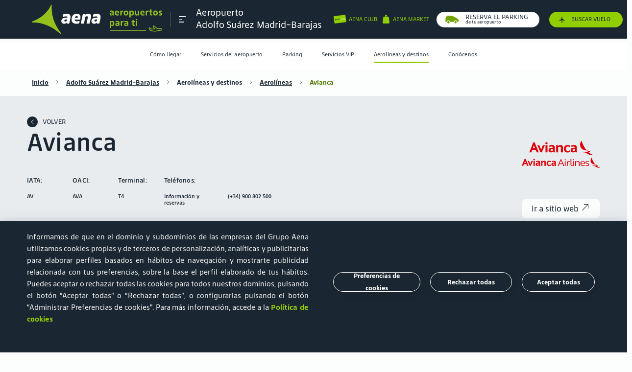

--- FILE ---
content_type: image/svg+xml
request_url: https://www.aena.es/sites/Satellite?blobcol=urldata&blobkey=id&blobtable=MungoBlobs&blobwhere=1576856842111&ssbinary=true
body_size: 4950
content:
<?xml version="1.0" encoding="UTF-8"?>
<svg width="200px" height="200px" viewBox="0 0 200 200" version="1.1" xmlns="http://www.w3.org/2000/svg" xmlns:xlink="http://www.w3.org/1999/xlink">
    <title>avianca</title>
    <defs>
        <polygon id="path-1" points="200 0.635897436 0 0.635897436 0 26.4512821 200 26.4512821"></polygon>
        <polygon id="path-3" points="200 0.635897436 0 0.635897436 0 26.4512821 200 26.4512821"></polygon>
        <polygon id="path-5" points="200 0.635897436 0 0.635897436 0 26.4512821 200 26.4512821"></polygon>
        <polygon id="path-7" points="200 0.635897436 0 0.635897436 0 26.4512821 200 26.4512821"></polygon>
        <polygon id="path-9" points="200 0.635897436 0 0.635897436 0 26.4512821 200 26.4512821"></polygon>
        <polygon id="path-11" points="200 0.635897436 0 0.635897436 0 26.4512821 200 26.4512821"></polygon>
        <polygon id="path-13" points="200 0.635897436 0 0.635897436 0 26.4512821 200 26.4512821"></polygon>
        <polygon id="path-15" points="200 0.635897436 0 0.635897436 0 26.4512821 200 26.4512821"></polygon>
        <polygon id="path-17" points="200 0.635897436 0 0.635897436 0 26.4512821 200 26.4512821"></polygon>
        <polygon id="path-19" points="200 0.635897436 0 0.635897436 0 26.4512821 200 26.4512821"></polygon>
        <polygon id="path-21" points="200 0.635897436 0 0.635897436 0 26.4512821 200 26.4512821"></polygon>
        <polygon id="path-23" points="200 0.635897436 0 0.635897436 0 26.4512821 200 26.4512821"></polygon>
        <polygon id="path-25" points="200 0.635897436 0 0.635897436 0 26.4512821 200 26.4512821"></polygon>
        <polygon id="path-27" points="200 0.635897436 0 0.635897436 0 26.4512821 200 26.4512821"></polygon>
        <polygon id="path-29" points="200 0.635897436 0 0.635897436 0 26.4512821 200 26.4512821"></polygon>
    </defs>
    <g id="avianca" stroke="none" stroke-width="1" fill="none" fill-rule="evenodd">
        <g id="avianca-logo" transform="translate(0.000000, 64.000000)">
            <g id="Group-25" transform="translate(0.000000, 43.177218)">
                <path d="M178.354839,0.635897436 C180.151258,7.05663367 183.354283,13.0411775 187.752688,18.1948718 C187.752688,18.1948718 179.634409,17.9487179 176.795699,12.7794872 C174.667144,8.8076775 175.284362,4.00038786 178.354839,0.635897436" id="Fill-1" fill="#DE0108"></path>
                <path d="M190.408602,20.8307692 C193.153683,23.3172296 196.423711,25.2159663 200,26.4 C200,26.4 194.946237,26.7897436 191.892473,25.374359 C188.83871,23.9589744 185.666667,21.6923077 183.709677,21.5282051 C181.752688,21.3641026 180.591398,21.2717949 180.075269,20.7794872 L190.408602,20.7794872" id="Fill-3" fill="#DE0108"></path>
                <path d="M194.924731,21.0461538 C193.688172,18.2871795 187.752688,18.1948718 187.752688,18.1948718 C187.752688,18.1948718 189.365591,19.8666667 190.408602,20.8307692 C191.91774,20.7620232 193.430309,20.8341611 194.924731,21.0461538" id="Fill-5" fill="#DE0108"></path>
                <path d="M14.7419355,8.77948718 L18.3655914,8.77948718 L21.655914,16.8717949 L24.827957,8.77948718 L28.5591398,8.77948718 L22.8602151,21.4153846 L21.655914,21.4153846 C21.0752688,21.4153846 20.2580645,21.3641026 19.4193548,19.2717949 C18.5806452,17.1794872 14.7419355,8.77948718 14.7419355,8.77948718" id="Fill-7" fill="#DE0108"></path>
                <g id="g16-Clipped">
                    <mask id="mask-2" fill="white">
                        <use xlink:href="#path-1"></use>
                    </mask>
                    <g id="path-1"></g>
                    <g id="g16" mask="url(#mask-2)" fill="#DE0108">
                        <g transform="translate(29.032258, 8.205128)" id="Fill-9">
                            <polygon points="0.634408602 13.2102564 4.20430108 13.2102564 4.20430108 0.574358974 0.634408602 0.574358974"></polygon>
                        </g>
                    </g>
                </g>
                <g id="g19-Clipped">
                    <mask id="mask-4" fill="white">
                        <use xlink:href="#path-3"></use>
                    </mask>
                    <g id="path-1"></g>
                    <g id="g19" mask="url(#mask-4)" fill="#DE0108">
                        <g transform="translate(29.032258, 3.076923)" id="Fill-11">
                            <path d="M4.48387097,2.15384615 C4.49696366,2.95300718 4.00234651,3.68044954 3.23201897,3.99496748 C2.46169143,4.30948542 1.56846775,4.14868623 0.971313163,3.58799252 C0.374158575,3.02729881 0.191534034,2.1779386 0.509099309,1.43830301 C0.826664583,0.698667422 1.58142244,0.215482187 2.41935484,0.215384615 C2.96305257,0.20991829 3.48660618,0.411405819 3.87409523,0.775235682 C4.26158428,1.13906555 4.48103944,1.63522039 4.48387097,2.15384615"></path>
                        </g>
                    </g>
                </g>
                <g id="g22-Clipped">
                    <mask id="mask-6" fill="white">
                        <use xlink:href="#path-5"></use>
                    </mask>
                    <g id="path-1"></g>
                    <g id="g22" mask="url(#mask-6)" fill="#DE0108">
                        <g transform="translate(48.387097, 8.205128)" id="Fill-12">
                            <path d="M13.1505376,13.2102564 L9.47311828,13.2102564 L9.47311828,4.59487179 C9.4915759,4.10775441 9.253333,3.64412494 8.83837607,3.35964005 C8.42341915,3.07515515 7.8867706,3.00753693 7.40860215,3.17948718 C6.35685931,3.4140676 5.37036541,3.86181227 4.51612903,4.49230769 L4.51612903,13.2102564 L0.838709677,13.2102564 L0.838709677,0.574358974 C0.838709677,0.574358974 4.06451613,-0.369230769 4.34408602,1.77435897 C5.67319191,0.792249645 7.28818706,0.226221291 8.96774194,0.153846154 C10.0105619,0.0807348477 11.0405328,0.40977913 11.8268255,1.06723613 C12.6131182,1.72469313 13.089979,2.65558306 13.1505376,3.65128205 L13.1505376,13.2102564"></path>
                        </g>
                    </g>
                </g>
                <g id="g25-Clipped">
                    <mask id="mask-8" fill="white">
                        <use xlink:href="#path-7"></use>
                    </mask>
                    <g id="path-1"></g>
                    <g id="g25" mask="url(#mask-8)" fill="#DE0108">
                        <g transform="translate(34.408602, 8.205128)" id="Fill-13">
                            <path d="M12.3655914,11.025641 L12.3655914,4.49230769 C12.3655914,3.02564103 11.7204301,0.0820512821 7.35483871,0.10245745 C3.17204301,0.10245745 1.61290323,1.77435897 1.61290323,1.77435897 L3.01075269,3.82564103 C3.01075269,3.82564103 3.67741935,2.8 6.34408602,2.8 C9.01075269,2.8 8.68817204,4.99487179 8.68817204,4.99487179 C1.33333333,4.88205128 0.946236559,7.75384615 0.946236559,9.47692308 C0.937091801,10.5148961 1.37052962,11.5118567 2.14709245,12.2390402 C2.92365529,12.9662237 3.97667235,13.3611987 5.06451613,13.3333333 C6.55315013,13.3984651 8.01729293,12.9547642 9.19354839,12.0820513 C9.30107527,13.1794872 10.6344086,13.2307692 10.6344086,13.2307692 L12.7849462,13.2307692 C12.4193548,13.2102564 12.3655914,11.025641 12.3655914,11.025641 Z M8.86021505,10 C8.1240599,10.4333835 7.27359885,10.6575333 6.40860215,10.6461538 C4.90322581,10.6461538 4.4516129,9.73333333 4.4516129,9.03589744 C4.4516129,8.33846154 4.95698925,7.26153846 8.86021505,7.46666667 L8.86021505,10 Z"></path>
                        </g>
                    </g>
                </g>
                <g id="g28-Clipped">
                    <mask id="mask-10" fill="white">
                        <use xlink:href="#path-9"></use>
                    </mask>
                    <g id="path-1"></g>
                    <g id="g28" mask="url(#mask-10)" fill="#DE0108">
                        <g transform="translate(75.268817, 8.205128)" id="Fill-14">
                            <path d="M11.827957,11.025641 L11.827957,4.49230769 C11.827957,3.02564103 11.1827957,0.0820512821 6.8172043,0.10245745 C2.6344086,0.10245745 1.07526882,1.77435897 1.07526882,1.77435897 L2.47311828,3.82564103 C2.47311828,3.82564103 3.13978495,2.8 5.80645161,2.8 C8.47311828,2.8 8.15053763,4.99487179 8.15053763,4.99487179 C0.795698925,4.88205128 0.408602151,7.75384615 0.408602151,9.47692308 C0.399137036,10.5204044 0.836964768,11.5222886 1.62063353,12.2504227 C2.40430229,12.9785569 3.46579257,13.3697417 4.55913978,13.3333333 C6.04777378,13.3984651 7.51191658,12.9547642 8.68817204,12.0820513 C8.79569892,13.1794872 10.1290323,13.2307692 10.1290323,13.2307692 L12.2795699,13.2307692 C11.9139785,13.2102564 11.827957,11.025641 11.827957,11.025641 Z M8.31182796,10 C7.58022848,10.4346804 6.73278591,10.6590187 5.87096774,10.6461538 C4.3655914,10.6461538 3.91397849,9.73333333 3.91397849,9.03589744 C3.91397849,8.33846154 4.41935484,7.26153846 8.31182796,7.46666667 L8.31182796,10 Z"></path>
                        </g>
                    </g>
                </g>
                <g id="g31-Clipped">
                    <mask id="mask-12" fill="white">
                        <use xlink:href="#path-11"></use>
                    </mask>
                    <g id="path-1"></g>
                    <g id="g31" mask="url(#mask-12)" fill="#DE0108">
                        <g transform="translate(62.365591, 8.205128)" id="Fill-15">
                            <path d="M11.6989247,3.96923077 C10.7054666,3.17428049 9.4351872,2.76429581 8.13978495,2.82051282 C5.51612903,2.82051282 4.51612903,5.22051282 4.51612903,7.26153846 C4.51483119,8.23429611 4.94333411,9.16254476 5.69646184,9.81844597 C6.44958958,10.4743472 7.45761493,10.7971753 8.47311828,10.7076923 C9.59593269,10.667088 10.6809882,10.3101998 11.5913978,9.68205128 L12.5376344,12.1333333 C10.9886379,13.0149846 9.21213675,13.4661432 7.40860215,13.4358974 C5.66485123,13.4801057 3.98015146,12.8316573 2.75693351,11.6454495 C1.53371555,10.4592418 0.881827832,8.84179943 0.956989247,7.17948718 C0.956989247,2.26666667 4.40860215,0.143589744 7.75268817,0.174358974 C10.7311828,0.174358974 11.9032258,1.2 11.9032258,1.2 L11.6451613,3.96923077"></path>
                        </g>
                    </g>
                </g>
                <g id="g34-Clipped">
                    <mask id="mask-14" fill="white">
                        <use xlink:href="#path-13"></use>
                    </mask>
                    <g id="path-1"></g>
                    <g id="g34" mask="url(#mask-14)" fill="#DE0108">
                        <g transform="translate(0.000000, 3.076923)" id="Fill-16">
                            <path d="M9.86021505,0.78974359 L7.12903226,0.78974359 L0,18.3384615 L3.7311828,18.3384615 L5.23655914,13.8974359 L11.688172,13.8974359 L13.5806452,18.3384615 L17.311828,18.3384615 L9.86021505,0.78974359 Z M6.4516129,11.0871795 L8.49462366,5.80512821 L10.516129,11.0871795 L6.4516129,11.0871795 Z"></path>
                        </g>
                    </g>
                </g>
                <g id="g37-Clipped">
                    <mask id="mask-16" fill="white">
                        <use xlink:href="#path-15"></use>
                    </mask>
                    <g id="path-1"></g>
                    <g id="g37" mask="url(#mask-16)" fill="#DE0108">
                        <g transform="translate(91.397849, 4.102564)" id="Fill-17">
                            <path d="M5.04301075,11.2820513 L12.0860215,11.2820513 L8.60215054,2.95384615 L5.04301075,11.2820513 Z M7.52688172,0.594871795 L9.5483871,0.594871795 L16.8709677,17.4358974 L14.655914,17.4358974 L12.7204301,12.8205128 L4.44086022,12.8205128 L2.49462366,17.4358974 L0.279569892,17.4358974 L7.52688172,0.594871795 Z"></path>
                        </g>
                    </g>
                </g>
                <g id="g40-Clipped">
                    <mask id="mask-18" fill="white">
                        <use xlink:href="#path-17"></use>
                    </mask>
                    <g id="path-1"></g>
                    <g id="g40" mask="url(#mask-18)" fill="#DE0108">
                        <g transform="translate(108.602151, 4.102564)" id="Fill-18">
                            <path d="M1.07526882,17.4358974 L3.15053763,17.4358974 L3.15053763,5.25128205 L1.07526882,5.25128205 L1.07526882,17.4358974 Z M2.15053763,0.215384204 C2.91963794,0.226672162 3.53466772,0.828531162 3.52680875,1.56218307 C3.51894977,2.29583498 2.89115536,2.88558124 2.12197382,2.88189384 C1.35279229,2.87817172 0.73127383,2.28240815 0.731182796,1.54871795 C0.716543176,1.19990151 0.851662285,0.860474385 1.10533145,0.608834569 C1.35900062,0.357194753 1.70928137,0.215105222 2.07526882,0.215384204 L2.15053763,0.215384204 Z"></path>
                        </g>
                    </g>
                </g>
                <g id="g43-Clipped">
                    <mask id="mask-20" fill="white">
                        <use xlink:href="#path-19"></use>
                    </mask>
                    <g id="path-1"></g>
                    <g id="g43" mask="url(#mask-20)" fill="#DE0108">
                        <g transform="translate(115.053763, 8.205128)" id="Fill-19">
                            <path d="M0.0860215054,1.14871795 L1.77419355,1.14871795 L2.03225806,3.45641026 C2.66501276,1.90434308 4.25499583,0.901496968 6,0.953846154 C6.53993714,0.962421267 7.07723569,1.02777364 7.60215054,1.14871795 L7.3655914,2.77948718 C6.86356128,2.67541539 6.35230767,2.61703388 5.83870968,2.60512821 C3.68817204,2.60512821 2.16129032,4.28717949 2.16129032,6.70769231 L2.16129032,13.3333333 L0.0860215054,13.3333333 L0.0860215054,1.14871795 Z"></path>
                        </g>
                    </g>
                </g>
                <g id="g46-Clipped">
                    <mask id="mask-22" fill="white">
                        <use xlink:href="#path-21"></use>
                    </mask>
                    <g id="path-1"></g>
                    <g id="g46" mask="url(#mask-22)" fill="#DE0108">
                        <g transform="translate(123.655914, 3.076923)" id="Fill-20">
                            <path d="M2.95698925,15.6615385 C2.9242924,16.0619926 3.07689324,16.456049 3.37465748,16.7400703 C3.67242173,17.0240916 4.08554542,17.1696493 4.50537634,17.1384615 C4.93382048,17.1257839 5.35942118,17.0672985 5.77419355,16.9641026 L6.03225806,18.5435897 C5.38596598,18.681718 4.72671539,18.7573143 4.06451613,18.7692308 C3.20948304,18.8622099 2.35526614,18.5885761 1.73238989,18.022174 C1.10951365,17.4557719 0.782174275,16.6549771 0.838709677,15.8358974 L0.838709677,0.820512821 L2.91397849,0.820512821 L2.95698925,15.6615385 Z"></path>
                        </g>
                    </g>
                </g>
                <g id="g49-Clipped">
                    <mask id="mask-24" fill="white">
                        <use xlink:href="#path-23"></use>
                    </mask>
                    <g id="path-1"></g>
                    <g id="g49" mask="url(#mask-24)" fill="#DE0108">
                        <g transform="translate(130.107527, 4.102564)" id="Fill-21">
                            <path d="M0.365591398,17.4358974 L2.44086022,17.4358974 L2.44086022,5.25128205 L0.365591398,5.25128205 L0.365591398,17.4358974 Z M1.44086022,0.215384615 C2.20996052,0.226672162 2.8249903,0.828531162 2.81713133,1.56218307 C2.80927235,2.29583498 2.18147794,2.88558124 1.4122964,2.88189384 C0.643114868,2.87817172 0.0215964104,2.28240815 0.0215053763,1.54871795 C0.00617067125,1.19081206 0.148513158,0.843108375 0.414058012,0.589819437 C0.679602866,0.336530499 1.04413092,0.200757666 1.41935484,0.215384615 L1.44086022,0.215384615 Z"></path>
                        </g>
                    </g>
                </g>
                <g id="g52-Clipped">
                    <mask id="mask-26" fill="white">
                        <use xlink:href="#path-25"></use>
                    </mask>
                    <g id="path-1"></g>
                    <g id="g52" mask="url(#mask-26)" fill="#DE0108">
                        <g transform="translate(135.483871, 8.205128)" id="Fill-22">
                            <path d="M0.860215054,1.14871795 L2.53763441,1.14871795 L2.80645161,3.38461538 C3.70422481,1.76820828 5.49215733,0.784009916 7.40860215,0.851282051 C8.7008743,0.78438172 9.96317397,1.23835655 10.8874488,2.10241827 C11.8117237,2.96647999 12.3129533,4.1611469 12.2688172,5.39487179 L12.2688172,13.3333333 L10.1182796,13.3333333 L10.1182796,5.69230769 C10.1430153,4.83847415 9.79453932,4.01325467 9.15625484,3.41415511 C8.51797035,2.81505555 7.6473219,2.49599383 6.75268817,2.53333333 C5.6805716,2.5308505 4.65566486,2.9537759 3.92348426,3.70079779 C3.19130366,4.44781967 2.81780981,5.45164042 2.89247312,6.47179487 L2.89247312,13.3333333 L0.860215054,13.3333333 L0.860215054,1.14871795 Z"></path>
                        </g>
                    </g>
                </g>
                <g id="g55-Clipped">
                    <mask id="mask-28" fill="white">
                        <use xlink:href="#path-27"></use>
                    </mask>
                    <g id="path-1"></g>
                    <g id="g55" mask="url(#mask-28)" fill="#DE0108">
                        <g transform="translate(149.462366, 8.205128)" id="Fill-23">
                            <path d="M2.15053763,6.47179487 L10.0322581,6.47179487 C9.95698925,4.06153846 8.43010753,2.36923077 6.27956989,2.36923077 C4.12903226,2.36923077 2.3655914,4 2.15053763,6.47179487 M6.27956989,0.851282051 C9.69892473,0.851282051 12.0645161,3.38461538 12.0645161,7.00512821 C12.0808399,7.24761356 12.0808399,7.49084798 12.0645161,7.73333333 L2.15053763,7.73333333 C2.16446831,8.91844531 2.67673438,10.0485847 3.57235527,10.8700863 C4.46797616,11.6915879 5.67192816,12.1356368 6.91397849,12.1025641 C8.26954833,12.0685874 9.59542134,11.7163092 10.7741935,11.0769231 L11.4301075,12.4615385 C9.96894832,13.1960795 8.35002601,13.5996779 6.69892473,13.6410256 C4.90884593,13.6936736 3.17637123,13.0342086 1.91612528,11.8204572 C0.655879325,10.6067057 -0.0187244902,8.94789706 0.0537634409,7.24102564 C0.0537634409,3.48717949 2.62365591,0.851282051 6.27956989,0.851282051"></path>
                        </g>
                    </g>
                </g>
                <g id="g58-Clipped">
                    <mask id="mask-30" fill="white">
                        <use xlink:href="#path-29"></use>
                    </mask>
                    <g id="path-1"></g>
                    <g id="g58" mask="url(#mask-30)" fill="#DE0108">
                        <g transform="translate(162.365591, 8.205128)" id="Fill-24">
                            <path d="M4.74193548,0.851282051 C6.21929088,0.871965434 7.6789952,1.1608746 9.04301075,1.7025641 L8.60215054,3.18974359 C7.44488809,2.68948442 6.19477359,2.41404309 4.92473118,2.37948718 C3.2688172,2.37948718 2.19354839,3.13846154 2.19354839,4.26666667 C2.19354839,7.27179487 9.49462366,5.46666667 9.49462366,10.1333333 C9.49462366,12.1846154 7.58064516,13.6410256 4.76344086,13.6410256 C3.1315868,13.6194041 1.51884588,13.3026939 0.0107526882,12.7076923 L0.505376344,11.2307692 C1.80291031,11.7723618 3.19722731,12.0717778 4.61290323,12.1128205 C6.32258065,12.1128205 7.4516129,11.3025641 7.4516129,10.1333333 C7.4516129,7.05641026 0.11827957,8.82051282 0.11827957,4.26666667 C0.11827957,2.28717949 2.03225806,0.851282051 4.76344086,0.851282051"></path>
                        </g>
                    </g>
                </g>
            </g>
            <g id="VD-Miltilanguage" transform="translate(19.259259, 0.214255)" fill="#DE0108" fill-rule="nonzero">
                <g id="logo-avianca-vermelho">
                    <path d="M150.247464,28.9450056 C148.803254,27.573288 146.567349,25.1652074 146.567349,25.1652074 C146.567349,25.1652074 154.819672,25.2994389 156.533429,29.2556676 C155.294056,28.8101963 150.324942,28.9429074 150.248362,28.9449815 C153.936643,32.3151519 158.34898,35.173513 163.591819,36.9295176 C163.591819,36.9295176 156.56248,37.4906843 152.321638,35.5265991 C148.080805,33.5625139 143.665679,30.2516278 140.935278,30.0271602 C138.204876,29.8026935 136.608461,29.6567898 135.881125,28.9450056 L150.247464,28.9450056 Z M133.499289,0.00471380556 C133.499289,0.00471380556 136.840138,13.9892259 146.567349,25.1652074 C146.567349,25.1652074 135.277189,24.8186306 131.323566,17.4148148 C127.68992,10.6107741 130.246039,3.65230074 133.499289,0.00471380556 Z M20.5263582,11.6769926 L25.5612208,11.6769926 L30.1313351,23.2745231 L34.5464549,11.6769926 L39.7360805,11.6769926 L31.8062925,29.784063 L30.1313351,29.784063 C29.3373104,29.784063 28.1947239,29.7090907 27.0328502,26.7162741 C25.8709765,23.7234565 20.5263582,11.6769926 20.5263582,11.6769926 Z M41.285322,29.784063 L41.285322,11.6769926 L46.2425726,11.6769926 L46.2425726,29.784063 L41.285322,29.784063 Z M46.6299413,6.58900111 C46.6299413,8.11806963 45.3467681,9.35757593 43.7638315,9.35757593 C42.1811275,9.35757593 40.8979533,8.11806963 40.8979533,6.58900111 C40.8979533,5.06015713 42.1811275,3.82065093 43.7638315,3.82065093 C45.3467681,3.82065093 46.6299413,5.06015713 46.6299413,6.58900111 Z M85.5915169,29.784063 L80.4790402,29.784063 L80.4790402,17.4383833 C80.4790402,17.4383833 80.4790402,14.8195287 77.613162,15.4181815 C75.2817471,15.90505 73.585411,17.2886648 73.585411,17.2886648 L73.585411,29.784063 L68.4731668,29.784063 L68.4731668,11.6769926 C68.4731668,11.6769926 72.9656671,10.3301907 73.3530359,13.3979796 C73.3530359,13.3979796 76.2189141,11.0783389 79.7819158,11.0783389 C83.34515,11.0783389 85.5915169,13.5476991 85.5915169,16.0915824 L85.5915169,29.784063 Z M60.1850572,25.1824917 L60.1850572,21.5535352 C54.7630573,21.2540963 54.0659329,22.6383843 54.0659329,23.7982046 C54.0659329,24.8083056 54.6854443,26.1178454 56.7768166,26.1178454 C58.8681889,26.1178454 60.1850572,25.1824917 60.1850572,25.1824917 L60.1850572,25.1824917 Z M65.0649262,26.6603815 C65.0649262,26.6603815 65.1423096,29.784063 65.607057,29.784063 L62.6637982,29.784063 C62.6637982,29.784063 60.8048001,29.709313 60.6498065,28.1380472 C60.6498065,28.1380472 58.7134278,29.9337824 54.9178185,29.9337824 C51.1224426,29.9337824 49.1860639,26.9407407 49.1860639,24.4716046 C49.1860639,22.0024694 49.7281937,17.8873176 59.9526821,18.036813 C59.9526821,18.036813 60.4174314,14.8942759 56.699436,14.8942759 C52.9814398,14.8942759 52.0519412,16.3907972 52.0519412,16.3907972 L50.1155625,13.3979796 C50.1155625,13.3979796 52.2843163,11.0392815 58.0936839,11.0035917 C64.1742346,10.9661009 65.0649262,15.1937148 65.0649262,17.2886648 L65.0649262,26.6603815 Z M116.300772,25.1824917 L116.300772,21.5535352 C110.878538,21.2540963 110.181643,22.6383843 110.181643,23.7982046 C110.181643,24.8083056 110.801391,26.1178454 112.892756,26.1178454 C114.98413,26.1178454 116.300772,25.1824917 116.300772,25.1824917 Z M121.180633,26.6603815 C121.180633,26.6603815 121.258224,29.784063 121.722997,29.784063 L118.779281,29.784063 C118.779281,29.784063 116.920284,29.709313 116.765517,28.1380472 C116.765517,28.1380472 114.829136,29.9337824 111.033758,29.9337824 C107.238154,29.9337824 105.301546,26.9407407 105.301546,24.4716046 C105.301546,22.0024694 105.843901,17.8873176 116.068395,18.036813 C116.068395,18.036813 116.53314,14.8942759 112.815145,14.8942759 C109.097151,14.8942759 108.167652,16.3907972 108.167652,16.3907972 L106.231045,13.3979796 C106.231045,13.3979796 108.400029,11.0392815 114.209398,11.0035917 C120.289949,10.9661009 121.180633,15.1937148 121.180633,17.2886648 L121.180633,26.6603815 Z M103.019388,16.5405167 C103.019388,16.5405167 101.353963,14.8942759 98.0621443,14.8942759 C94.4215239,14.8942759 93.027276,18.3362509 93.027276,21.2543213 C93.027276,24.1723907 95.2736391,26.1925926 98.5268889,26.1925926 C100.966829,26.1925926 102.864631,24.7710435 102.864631,24.7710435 L104.181264,28.2875417 C104.181264,28.2875417 101.431573,30.1582491 97.0552623,30.1582491 C94.0343876,30.1582491 88.147406,28.2130194 88.147406,21.1795731 C88.147406,14.1461278 92.950127,11.1113352 97.5973903,11.1533111 C101.741324,11.1905704 103.367954,12.5748602 103.367954,12.5748602 L103.019388,16.5405167 Z M9.02984991,19.4002241 L14.643326,19.4002241 L11.836472,11.8309759 L9.02984991,19.4002241 Z M13.7342762,4.64354657 L24.1137591,29.784063 L18.9239019,29.784063 L16.2903987,23.4242426 L7.30516461,23.4242426 L5.21402441,29.784063 L0.0241669729,29.784063 L9.93890031,4.64354657 L13.7342762,4.64354657 Z" id="Combined-Shape"></path>
                </g>
            </g>
        </g>
    </g>
</svg>